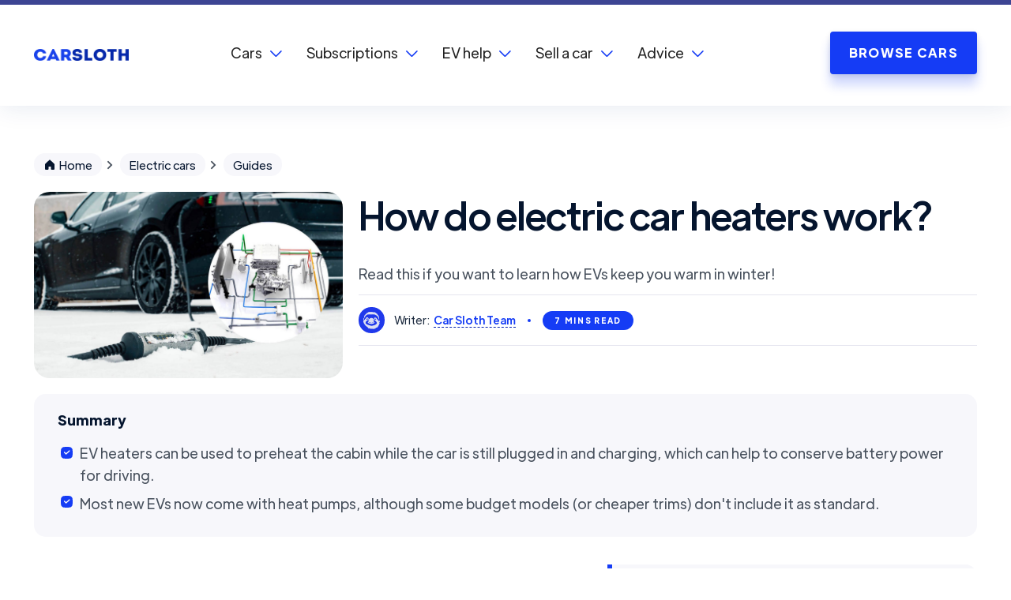

--- FILE ---
content_type: text/html
request_url: https://www.carsloth.com/advice/how-do-electric-car-heaters-work
body_size: 23552
content:
<!DOCTYPE html><!-- Last Published: Fri Dec 19 2025 20:59:51 GMT+0000 (Coordinated Universal Time) --><html data-wf-domain="www.carsloth.com" data-wf-page="605781cbb2aa0815fd7d449e" data-wf-site="605781cbb2aa08dd9d7d4479" lang="en" data-wf-collection="605781cbb2aa082f8d7d4484" data-wf-item-slug="how-do-electric-car-heaters-work"><head><meta charset="utf-8"/><title>How Do Electric Car Heaters Work? | Car Sloth</title><meta content="Learn about the different types of EV heaters, their advantages and limitations, and how to prolong their life with proper usage. We demystify heat pumps!" name="description"/><meta content="width=device-width, initial-scale=1" name="viewport"/><link href="https://cdn.prod.website-files.com/605781cbb2aa08dd9d7d4479/css/car-sloth.webflow.shared.a6ca6f079.min.css" rel="stylesheet" type="text/css"/><script type="text/javascript">!function(o,c){var n=c.documentElement,t=" w-mod-";n.className+=t+"js",("ontouchstart"in o||o.DocumentTouch&&c instanceof DocumentTouch)&&(n.className+=t+"touch")}(window,document);</script><link href="https://cdn.prod.website-files.com/605781cbb2aa08dd9d7d4479/634e7a401c2d3c146e86344b_car-sloth-favicon-32px.jpg" rel="shortcut icon" type="image/x-icon"/><link href="https://cdn.prod.website-files.com/605781cbb2aa08dd9d7d4479/634e7a439ea7045e38f46ba0_car-sloth-favicon-256px.jpg" rel="apple-touch-icon"/><script src="https://www.google.com/recaptcha/api.js" type="text/javascript"></script> <!-- Google Tag Manager -->
<script>(function(w,d,s,l,i){w[l]=w[l]||[];w[l].push({'gtm.start':
new Date().getTime(),event:'gtm.js'});var f=d.getElementsByTagName(s)[0],
j=d.createElement(s),dl=l!='dataLayer'?'&l='+l:'';j.async=true;j.src=
'https://www.googletagmanager.com/gtm.js?id='+i+dl;f.parentNode.insertBefore(j,f);
})(window,document,'script','dataLayer','GTM-MPZLGSR');</script>
<!-- End Google Tag Manager -->

<!-- MailerLite Universal -->
<script>
    (function(w,d,e,u,f,l,n){w[f]=w[f]||function(){(w[f].q=w[f].q||[])
    .push(arguments);},l=d.createElement(e),l.async=1,l.src=u,
    n=d.getElementsByTagName(e)[0],n.parentNode.insertBefore(l,n);})
    (window,document,'script','https://assets.mailerlite.com/js/universal.js','ml');
    ml('account', '790343');
</script>
<!-- End MailerLite Universal -->


<!-- Finsweet Cookie Consent -->
<script async src="https://cdn.jsdelivr.net/npm/@finsweet/cookie-consent@1/fs-cc.js" fs-cc-mode="opt-in"></script>
<!-- Finsweet Cookie Consent -->

<!-- Meta Pixel Code -->
<script>
  !function(f,b,e,v,n,t,s)
  {if(f.fbq)return;n=f.fbq=function(){n.callMethod?
  n.callMethod.apply(n,arguments):n.queue.push(arguments)};
  if(!f._fbq)f._fbq=n;n.push=n;n.loaded=!0;n.version='2.0';
  n.queue=[];t=b.createElement(e);t.async=!0;
  t.src=v;s=b.getElementsByTagName(e)[0];
  s.parentNode.insertBefore(t,s)}(window, document,'script',
  'https://connect.facebook.net/en_US/fbevents.js');
  fbq('init', '1256463008343081');
  fbq('track', 'PageView');
</script>
<noscript><img height="1" width="1" style="display:none"
  src="https://www.facebook.com/tr?id=1256463008343081&ev=PageView&noscript=1"
/></noscript>
<!-- End Meta Pixel Code -->

<!-- SEOptimally -->

<script type="text/javascript">
  (function() {
    var d = document;
    var s = d.createElement("script");
    var websiteId = "0dafb86c935ae2eaa83597236ca9d38b80f2d590";
    var url = d.location.origin + d.location.pathname;
    s.src = "https://seoptimally.com/e.js?website=" + websiteId + "&url=" + url;
    s.async = 1;
    d.getElementsByTagName("head")[0].appendChild(s);
  })();
</script>

<!-- Ahrefs Web Analytics -->

<script src="https://analytics.ahrefs.com/analytics.js" data-key="u6y0kA1JknwP04iPjpYGwA" defer="true"></script>

<!-- Adsense -->

<script async src="https://pagead2.googlesyndication.com/pagead/js/adsbygoogle.js?client=ca-pub-6175713515538027"
     crossorigin="anonymous"></script><link rel="canonical" href="https://www.carsloth.com/advice/how-do-electric-car-heaters-work">
<meta name="robots" content="index, follow, max-image-preview:large">

<!-- Table of Contents -->
<script defer src="https://cdn.jsdelivr.net/npm/@finsweet/attributes-toc@1/toc.js"></script>


<!-- Article read time -->

<script>
  document.addEventListener("DOMContentLoaded", function() {
    // Select the text to read and get the word count
    var postText = document.querySelector('[read-text]').textContent.split(' ').length;
    
    // Calculate the read time based on an average reading speed of 200 words per minute
    var readTime = Math.ceil(postText / 200);
    
    // Calculate a variable for text that would take a minute or less to be read
    var readingTime = readTime > 1 ? readTime + ' mins' : '1 min';
    
    // Display the read time 
    document.querySelector('[time-to-read]').innerHTML = readingTime;
  });
</script>




<script type="application/ld+json">
{
  "@context": "https://schema.org",
  "@type": "Article",
  "mainEntityOfPage": {
    "@type": "WebPage",
    "@id": "https://www.carsloth.com/advice/how-do-electric-car-heaters-work"
  },
  "headline": "How do electric car heaters work?",
  "description": "Learn about the different types of EV heaters, their advantages and limitations, and how to prolong their life with proper usage. We demystify heat pumps!",
  "image": "https://cdn.prod.website-files.com/605781cbb2aa089fa67d447e/649bf10e0081298d624353d7_63c819181c491d341a733b95_electric-car-heaters-heat-pump-hero.jpg",  
  "author": {
    "@type": "Person",
    "name": "Car Sloth Team",
    "url": "https://www.carsloth.com/author/car-sloth-team",
    "image": "https://cdn.prod.website-files.com/605781cbb2aa089fa67d447e/633d295caa17fc1ce0622b71_car-sloth-staff-writer-hi-res-b.jpg",
    "sameAs": [
    "https://www.linkedin.com/company/car-sloth/",
    "https://twitter.com/car_sloth",
    ""
    ]
  },  
  "publisher": {
    "@type": "Organization",
    "name": "Car Sloth",
    "logo": {
      "@type": "ImageObject",
      "url": "https://cdn.prod.website-files.com/605781cbb2aa08dd9d7d4479/60631fa2e6ba2347b0149d90_logo-p-500.png"
    }
  },
  "datePublished": "Jan 18, 2023",
  "dateModified": "Feb 01, 2024"
}
</script>

<script type="application/ld+json">
{
  "@context": "https://schema.org/",
  "@type": "BreadcrumbList",
  "itemListElement": [
    {
      "@type": "ListItem",
      "position": 1,
      "name": "Home",
      "item": "https://www.carsloth.com/"
    },
    {
      "@type": "ListItem",
      "position": 2,
      "name": "Advice",
      "item": "https://www.carsloth.com/advice"
    },
    {
      "@type": "ListItem",
      "position": 3,
      "name": "How do electric car heaters work?",
      "item": "https://www.carsloth.com/advice/how-do-electric-car-heaters-work"
    }
  ]
}
</script>

 <!-- Facebook Meta Tags -->
  <meta property="og:url" content="https://www.carsloth.com/advice/how-do-electric-car-heaters-work">
  <meta property="og:type" content="website">
  <meta property="og:title" content="How do electric car heaters work?">
  <meta property="og:description" content="Learn about the different types of EV heaters, their advantages and limitations, and how to prolong their life with proper usage. We demystify heat pumps!">
  <meta property="og:image" content="https://cdn.prod.website-files.com/605781cbb2aa089fa67d447e/649bf10e0081298d624353d7_63c819181c491d341a733b95_electric-car-heaters-heat-pump-hero.jpg">

  <!-- Twitter Meta Tags -->
  <meta name="twitter:card" content="summary_large_image">
  <meta property="twitter:domain" content="carsloth.com">
  <meta property="twitter:url" content="https://www.carsloth.com/advice/how-do-electric-car-heaters-work">
  <meta name="twitter:title" content="How do electric car heaters work?">
  <meta name="twitter:description" content="Learn about the different types of EV heaters, their advantages and limitations, and how to prolong their life with proper usage. We demystify heat pumps!">
  <meta name="twitter:image" content="https://cdn.prod.website-files.com/605781cbb2aa089fa67d447e/649bf10e0081298d624353d7_63c819181c491d341a733b95_electric-car-heaters-heat-pump-hero.jpg">


<script defer src="https://cdn.jsdelivr.net/npm/@finsweet/attributes-socialshare@1/socialshare.js"></script>

<script>
    (function(h,o,t,j,a,r){
        h.hj=h.hj||function(){(h.hj.q=h.hj.q||[]).push(arguments)};
        h._hjSettings={hjid:2867995,hjsv:6};
        a=o.getElementsByTagName('head')[0];
        r=o.createElement('script');r.async=1;
        r.src=t+h._hjSettings.hjid+j+h._hjSettings.hjsv;
        a.appendChild(r);
    })(window,document,'https://static.hotjar.com/c/hotjar-','.js?sv=');
</script><script type="text/javascript">window.__WEBFLOW_CURRENCY_SETTINGS = {"currencyCode":"USD","symbol":"$","decimal":".","fractionDigits":2,"group":",","template":"{{wf {\"path\":\"symbol\",\"type\":\"PlainText\"} }} {{wf {\"path\":\"amount\",\"type\":\"CommercePrice\"} }} {{wf {\"path\":\"currencyCode\",\"type\":\"PlainText\"} }}","hideDecimalForWholeNumbers":false};</script></head><body><div data-w-id="89093a5e-44ac-6939-bfdf-a636c6a260aa" class="scroll-indicator"></div><div class="cookies-consent-container"><div fs-cc="banner" class="fs-cc-banner_component"><div class="fs-cc-banner_container"><div class="fs-cc-banner_text">By clicking “Accept all”, you agree to the storing of cookies on your device to enhance site navigation, analyse site usage, and assist in our marketing efforts.</div><div class="fs-cc-banner_buttons-wrapper"><a fs-cc="open-preferences" href="#" class="fs-cc-banner_text-link">Preferences</a><a fs-cc="deny" href="#" class="button-primary button-white conscent w-button">Deny all</a><a fs-cc="allow" href="#" class="button-primary conscent w-button">accept all</a><div id="cookie-consent-close-button" fs-cc="close" class="fs-cc-banner_close"><div class="fs-cc-banner_close-icon w-embed"><svg fill="currentColor" aria-hidden="true" focusable="false" viewBox="0 0 16 16">
	<path d="M9.414 8l4.293-4.293-1.414-1.414L8 6.586 3.707 2.293 2.293 3.707 6.586 8l-4.293 4.293 1.414 1.414L8 9.414l4.293 4.293 1.414-1.414L9.414 8z"></path>
</svg></div></div></div></div><div fs-cc="interaction" class="fs-cc-banner_trigger"></div></div><div fs-cc="manager" class="fs-cc-manager_component"><div fs-cc="open-preferences" class="fs-cc-manager_button"><div class="cc-icon w-embed"><svg width="420" height="420" viewBox="0 0 24 24" fill="none" xmlns="http://www.w3.org/2000/svg">
<path d="M16.9996 13V14C16.9996 16.77 16.3356 19.445 15.0846 21.846L14.8576 22.266L13.1106 21.292C14.2706 19.212 14.9206 16.882 14.9926 14.456L14.9996 14V13H16.9996ZM10.9996 10H12.9996V14L12.9946 14.379C12.919 17.1167 11.9768 19.7598 10.3036 21.928L10.0726 22.218L8.52263 20.954C10.049 19.0899 10.9176 16.7741 10.9936 14.366L10.9996 14V10ZM11.9996 6.00001C13.3257 6.00001 14.5975 6.52679 15.5352 7.46448C16.4728 8.40216 16.9996 9.67393 16.9996 11H14.9996C14.9996 10.2044 14.6836 9.4413 14.121 8.87869C13.5583 8.31608 12.7953 8.00001 11.9996 8.00001C11.204 8.00001 10.4409 8.31608 9.87831 8.87869C9.3157 9.4413 8.99963 10.2044 8.99963 11V14C8.99963 16.235 8.17963 18.344 6.72863 19.977L6.51663 20.207L5.06863 18.827C6.23859 17.6029 6.92287 15.9948 6.99363 14.303L6.99963 14V11C6.99963 9.67393 7.52642 8.40216 8.4641 7.46448C9.40178 6.52679 10.6736 6.00001 11.9996 6.00001V6.00001ZM11.9996 2.00001C14.3866 2.00001 16.6758 2.94822 18.3636 4.63605C20.0514 6.32388 20.9996 8.61306 20.9996 11V14C20.9996 15.698 20.7976 17.37 20.4026 18.99L20.2636 19.529L18.3336 19.003C18.7256 17.566 18.9466 16.081 18.9916 14.568L18.9996 14V11C18.9996 9.70087 18.6381 8.42737 17.9555 7.32201C17.2729 6.21666 16.2962 5.32307 15.1346 4.74125C13.973 4.15943 12.6725 3.91233 11.3785 4.02762C10.0845 4.1429 8.84805 4.61601 7.80763 5.39401L6.38263 3.96801C7.97611 2.69129 9.95778 1.99698 11.9996 2.00001V2.00001ZM4.96763 5.38301L6.39363 6.80801C5.53597 7.95124 5.05069 9.3306 5.00363 10.759L4.99963 11L5.00363 13C5.00363 14.12 4.73963 15.203 4.24163 16.177L4.08563 16.467L2.34863 15.475C2.72863 14.81 2.95063 14.068 2.99463 13.292L3.00363 13V11C2.9977 8.95834 3.69078 6.97615 4.96763 5.38301V5.38301Z" fill="currentColor"/>
</svg>
</div></div><div fs-cc="interaction" class="fs-cc-manager_trigger"></div></div><div fs-cc-scroll="disable" fs-cc="preferences" class="fs-cc-prefs_component w-form"><form id="cookie-preferences" name="wf-form-Cookie-Preferences" data-name="Cookie Preferences" method="get" class="fs-cc-prefs_form" data-wf-page-id="605781cbb2aa0815fd7d449e" data-wf-element-id="8553cbc5-9b48-0913-6bc6-138661c1914c"><div fs-cc="close" class="fs-cc-prefs_close"><div class="fs-cc-prefs_close-icon w-embed"><svg fill="currentColor" aria-hidden="true" focusable="false" viewBox="0 0 16 24">
	<path d="M9.414 8l4.293-4.293-1.414-1.414L8 6.586 3.707 2.293 2.293 3.707 6.586 8l-4.293 4.293 1.414 1.414L8 9.414l4.293 4.293 1.414-1.414L9.414 8z"></path>
</svg></div></div><div class="fs-cc-prefs_content"><div class="fs-cc-prefs_space-small"><div class="fs-cc-prefs_title">Privacy Preference Center</div></div><div class="fs-cc-prefs_space-small"><div class="fs-cc-prefs_text">When you visit websites, they may store or retrieve data in your browser. This storage is often necessary for the basic functionality of the website. The storage may be used for marketing, analytics, and personalisation of the site, such as storing your preferences. <br/><br/>Privacy is important to us, so you have the option of disabling certain types of storage that may not be necessary for the basic functioning of the website. Blocking categories may impact your experience on the website.</div></div><div class="fs-cc-prefs_space-medium"><a fs-cc="deny" href="#" class="button-primary button-white conscent w-button">Reject all cookies</a><a fs-cc="allow" href="#" class="button-primary conscent w-button">Allow all cookies</a></div><div class="fs-cc-prefs_space-small"><div class="fs-cc-prefs_title">Manage Consent Preferences by Category</div></div><div class="fs-cc-prefs_option"><div class="fs-cc-prefs_toggle-wrapper"><div class="fs-cc-prefs_label">Essential</div><div class="fs-cc-prefs_text"><strong>Always active</strong></div></div><div class="fs-cc-prefs_text">These items are required to enable basic website functionality.</div></div><div class="fs-cc-prefs_option"><div class="fs-cc-prefs_toggle-wrapper"><div class="fs-cc-prefs_label">Marketing</div><label class="w-checkbox fs-cc-prefs_checkbox-field"><input type="checkbox" id="marketing-2" name="marketing-2" data-name="Marketing 2" fs-cc-checkbox="marketing" class="w-checkbox-input fs-cc-prefs_checkbox"/><span for="marketing-2" class="fs-cc-prefs_checkbox-label w-form-label">Essential</span><div class="fs-cc-prefs_toggle"></div></label></div><div class="fs-cc-prefs_text">These items are used to deliver advertising that is more relevant to you and your interests. They may also be used to limit the number of times you see an advertisement and measure the effectiveness of advertising campaigns. Advertising networks usually place them with the website operator’s permission.</div></div><div class="fs-cc-prefs_option"><div class="fs-cc-prefs_toggle-wrapper"><div class="fs-cc-prefs_label">Personalisation</div><label class="w-checkbox fs-cc-prefs_checkbox-field"><input type="checkbox" id="personalization-2" name="personalization-2" data-name="Personalization 2" fs-cc-checkbox="personalization" class="w-checkbox-input fs-cc-prefs_checkbox"/><span for="personalization-2" class="fs-cc-prefs_checkbox-label w-form-label">Essential</span><div class="fs-cc-prefs_toggle"></div></label></div><div class="fs-cc-prefs_text">These items allow the website to remember choices you make (such as your user name, language, or the region you are in) and provide enhanced, more personal features. </div></div><div class="fs-cc-prefs_option"><div class="fs-cc-prefs_toggle-wrapper"><div class="fs-cc-prefs_label">Analytics</div><label class="w-checkbox fs-cc-prefs_checkbox-field"><input type="checkbox" id="analytics-2" name="analytics-2" data-name="Analytics 2" fs-cc-checkbox="analytics" class="w-checkbox-input fs-cc-prefs_checkbox"/><span for="analytics-2" class="fs-cc-prefs_checkbox-label w-form-label">Essential</span><div class="fs-cc-prefs_toggle"></div></label></div><div class="fs-cc-prefs_text">These items help the website operator understand how its website performs, how visitors interact with the site, and whether there may be technical issues. This storage type usually doesn’t collect information that identifies a visitor.</div></div><div class="fs-cc-prefs_buttons-wrapper"><a fs-cc="submit" href="#" class="button-primary conscent w-button">Confirm and close</a></div><input type="submit" data-wait="Please wait..." class="fs-cc-prefs_submit-hide w-button" value="Submit"/><div class="w-embed"><style>
/* smooth scrolling on iOS devices */
.fs-cc-prefs_content{-webkit-overflow-scrolling: touch}
</style></div></div></form><div class="w-form-done"></div><div class="w-form-fail"></div><div fs-cc="close" class="fs-cc-prefs_overlay"></div><div fs-cc="interaction" class="fs-cc-prefs_trigger"></div></div></div><div class="w-embed w-iframe"><!-- Google Tag Manager (noscript) -->
<noscript><iframe src="https://www.googletagmanager.com/ns.html?id=GTM-MPZLGSR"
height="0" width="0" style="display:none;visibility:hidden"></iframe></noscript>
<!-- End Google Tag Manager (noscript) --></div><div class="page-wrapper"><div data-collapse="medium" data-animation="default" data-duration="400" id="main-menu" data-easing="ease" data-easing2="ease" role="banner" class="header w-nav"><div class="container-default container-header w-container"><a href="/" class="brand w-nav-brand"><img src="https://cdn.prod.website-files.com/605781cbb2aa08dd9d7d4479/6362e617ed72a40a9dabfcd2_car-sloth-logo-nav.png" sizes="(max-width: 479px) 100vw, 300px" srcset="https://cdn.prod.website-files.com/605781cbb2aa08dd9d7d4479/6362e617ed72a40a9dabfcd2_car-sloth-logo-nav-p-500.png 500w, https://cdn.prod.website-files.com/605781cbb2aa08dd9d7d4479/6362e617ed72a40a9dabfcd2_car-sloth-logo-nav-p-800.png 800w, https://cdn.prod.website-files.com/605781cbb2aa08dd9d7d4479/6362e617ed72a40a9dabfcd2_car-sloth-logo-nav-p-1080.png 1080w, https://cdn.prod.website-files.com/605781cbb2aa08dd9d7d4479/6362e617ed72a40a9dabfcd2_car-sloth-logo-nav-p-1600.png 1600w, https://cdn.prod.website-files.com/605781cbb2aa08dd9d7d4479/6362e617ed72a40a9dabfcd2_car-sloth-logo-nav-p-2000.png 2000w, https://cdn.prod.website-files.com/605781cbb2aa08dd9d7d4479/6362e617ed72a40a9dabfcd2_car-sloth-logo-nav-p-2600.png 2600w, https://cdn.prod.website-files.com/605781cbb2aa08dd9d7d4479/6362e617ed72a40a9dabfcd2_car-sloth-logo-nav-p-3200.png 3200w" loading="eager" alt="Car Sloth logo" class="header-logo"/></a><div role="navigation" class="nav-menu-container w-nav-menu"><div class="spacer header-mobile"></div><div class="nav-menu"><ul role="list" class="header-navigation"><li class="nav-item-wrapper"><div data-hover="false" data-delay="0" data-w-id="f826e8c7-635e-7140-5a72-e28520880bc2" class="w-dropdown"><div class="dropdown-toggle w-dropdown-toggle"><div class="nav-dropdown-text">Cars</div><div class="arrow-icon"></div></div><nav class="dropdown-menu-list _2-columns w-dropdown-list"><div class="w-layout-grid dropdown-menu-2-columns"><div><div class="dropdown-menu-title">Popular cars</div><div class="submenu-column"><a href="/car-model/tesla-model-y" class="submenu-link">Tesla Model Y</a><a href="/car-model/mazda-cx-60" class="submenu-link">Mazda CX-60</a><a href="/car-model/tesla-model-3" class="submenu-link">Tesla Model 3</a><a href="/car-model/kia-ev6" class="submenu-link">Kia EV6</a><a href="/car-model/volkswagen-tiguan" class="submenu-link">Volkswagen Tiguan</a><a href="/car-model/renault-clio" class="submenu-link">Renault Clio</a><a href="/car-model/peugeot-2008" class="submenu-link">Peugeot 2008</a></div></div><div><div class="dropdown-menu-title">Brands</div><div class="w-layout-grid submenu-grid"><div class="submenu-column"><a href="/car-makes/audi" class="submenu-link">Audi</a><a href="/car-makes/bmw" class="submenu-link">BMW</a><a href="/car-makes/citroen" class="submenu-link">Citroen</a><a href="/car-makes/fiat" class="submenu-link">Fiat</a><a href="/car-makes/hyundai" class="submenu-link">Hyundai</a><a href="/car-makes/mg" class="submenu-link">MG</a><a href="/car-makes/nissan" class="submenu-link">Nissan</a></div><div class="submenu-column"><a href="/car-makes/renault" class="submenu-link">Renault</a><a href="/car-makes/peugeot" class="submenu-link">Peugeot</a><a href="/car-makes/polestar" class="submenu-link">Polestar</a><a href="/car-makes/renault" class="submenu-link">Renault</a><a href="/car-makes/tesla" class="submenu-link">Tesla</a><a href="/car-makes/vauxhall" class="submenu-link">Vauxhall</a><a href="/car-makes/volkswagen" class="submenu-link">Volkswagen</a></div></div></div><div class="dropdown-mini-pill"><a href="/advice/best-electric-cars-subscription" class="dropdown-link compare-cars w-inline-block"><div class="dropdown-icon-pill w-embed"><svg width="420" height="420" viewBox="0 0 24 24" fill="none" xmlns="http://www.w3.org/2000/svg">
<path d="M16.172 10.9999L10.808 5.63592L12.222 4.22192L20 11.9999L12.222 19.7779L10.808 18.3639L16.172 12.9999H4V10.9999H16.172Z" fill="currentColor"/>
</svg>
</div><div class="text-block-41">Best EVs on subscription</div></a></div><div class="dropdown-mini-pill"><a href="/advice/best-luxury-car-subscription" class="dropdown-link compare-cars w-inline-block"><div class="dropdown-icon-pill w-embed"><svg width="420" height="420" viewBox="0 0 24 24" fill="none" xmlns="http://www.w3.org/2000/svg">
<path d="M16.172 10.9999L10.808 5.63592L12.222 4.22192L20 11.9999L12.222 19.7779L10.808 18.3639L16.172 12.9999H4V10.9999H16.172Z" fill="currentColor"/>
</svg>
</div><div class="text-block-41">Luxury subscription cars</div></a></div><div class="dropdown-mini-pill"><a href="/advice/cheap-subscription-cars" class="dropdown-link compare-cars w-inline-block"><div class="dropdown-icon-pill w-embed"><svg width="420" height="420" viewBox="0 0 24 24" fill="none" xmlns="http://www.w3.org/2000/svg">
<path d="M16.172 10.9999L10.808 5.63592L12.222 4.22192L20 11.9999L12.222 19.7779L10.808 18.3639L16.172 12.9999H4V10.9999H16.172Z" fill="currentColor"/>
</svg>
</div><div class="text-block-41">Cheapest subscription cars</div></a></div><div class="dropdown-mini-pill"><a href="/car-subscription-under-500-monthly" class="dropdown-link compare-cars w-inline-block"><div class="dropdown-icon-pill w-embed"><svg width="420" height="420" viewBox="0 0 24 24" fill="none" xmlns="http://www.w3.org/2000/svg">
<path d="M16.172 10.9999L10.808 5.63592L12.222 4.22192L20 11.9999L12.222 19.7779L10.808 18.3639L16.172 12.9999H4V10.9999H16.172Z" fill="currentColor"/>
</svg>
</div><div class="text-block-41">Cars under £500pcm</div></a></div></div></nav></div></li><li class="nav-item-wrapper"><div data-hover="false" data-delay="0" data-w-id="43e390b7-033b-67d3-434b-5c174403ad1b" class="w-dropdown"><div class="dropdown-toggle w-dropdown-toggle"><div class="nav-dropdown-text">Subscriptions</div><div class="arrow-icon"></div></div><nav class="dropdown-menu-list _2-columns w-dropdown-list"><div class="w-layout-grid dropdown-menu-2-columns"><div><div class="dropdown-menu-title">Getting started</div><div class="submenu-column"><a href="/car-subscription" class="submenu-link">Car subscription</a><a href="/electric-car-subscription" class="submenu-link">EV subscriptions</a><a href="/car-subscription-providers" class="submenu-link">The best car subscriptions providers</a><a href="/advice/car-subscriptions-ultimate-guide" class="submenu-link">Car subscriptions explained</a><a href="/advice/car-subscription-leasing-renting" class="submenu-link">Car leasing vs subscriptions</a><a href="/advice/best-electric-car-salary-sacrifice-scheme" class="submenu-link">EV salary sacrifices schemes</a><a href="/electric-car-leasing" class="submenu-link">Electric car leasing</a></div></div><div><div class="dropdown-menu-title">Approved providers</div><div class="submenu-column"><a href="/company/drive-fuze" class="dropdown-link w-inline-block"><img src="https://cdn.prod.website-files.com/605781cbb2aa08dd9d7d4479/651ee68fc5bd81eb293a18f4_drive-fuze-logo-hi-res.jpg" sizes="(max-width: 479px) 0px, 100vw" srcset="https://cdn.prod.website-files.com/605781cbb2aa08dd9d7d4479/651ee68fc5bd81eb293a18f4_drive-fuze-logo-hi-res-p-500.jpg 500w, https://cdn.prod.website-files.com/605781cbb2aa08dd9d7d4479/651ee68fc5bd81eb293a18f4_drive-fuze-logo-hi-res-p-800.jpg 800w, https://cdn.prod.website-files.com/605781cbb2aa08dd9d7d4479/651ee68fc5bd81eb293a18f4_drive-fuze-logo-hi-res.jpg 1000w" alt="" class="dropdown-icon company-drop-down"/><div class="nav-dropdown-link-text">Drive Fuze</div></a><a href="/company/karzoom" class="dropdown-link w-inline-block"><img src="https://cdn.prod.website-files.com/605781cbb2aa08dd9d7d4479/63456d117f1f31ed34df6261_karzoom-logo.jpg" sizes="(max-width: 479px) 0px, 100vw" srcset="https://cdn.prod.website-files.com/605781cbb2aa08dd9d7d4479/63456d117f1f31ed34df6261_karzoom-logo-p-500.jpg 500w, https://cdn.prod.website-files.com/605781cbb2aa08dd9d7d4479/63456d117f1f31ed34df6261_karzoom-logo-p-800.jpg 800w, https://cdn.prod.website-files.com/605781cbb2aa08dd9d7d4479/63456d117f1f31ed34df6261_karzoom-logo.jpg 800w" alt="" class="dropdown-icon company-drop-down"/><div class="nav-dropdown-link-text">Karzoom</div></a><a href="/company/my-car-direct" class="dropdown-link w-inline-block"><img src="https://cdn.prod.website-files.com/605781cbb2aa08dd9d7d4479/62ceed3c45e2db188ffee84a_my-car-direct-logo.jpg" sizes="(max-width: 479px) 0px, 100vw" srcset="https://cdn.prod.website-files.com/605781cbb2aa08dd9d7d4479/62ceed3c45e2db188ffee84a_my-car-direct-logo-p-500.jpg 500w, https://cdn.prod.website-files.com/605781cbb2aa08dd9d7d4479/62ceed3c45e2db188ffee84a_my-car-direct-logo-p-800.jpg 800w, https://cdn.prod.website-files.com/605781cbb2aa08dd9d7d4479/62ceed3c45e2db188ffee84a_my-car-direct-logo.jpg 1080w" alt="" class="dropdown-icon company-drop-down"/><div class="nav-dropdown-link-text">MCD</div></a><a href="/company/voltric" class="dropdown-link w-inline-block"><img src="https://cdn.prod.website-files.com/605781cbb2aa08dd9d7d4479/66868b41bd23238f5fd83c40_New%20Logo.png" alt="" class="dropdown-icon company-drop-down"/><div class="nav-dropdown-link-text">Voltric</div></a></div></div></div></nav></div></li><li class="nav-item-wrapper"><div data-hover="false" data-delay="0" data-w-id="77536031-9cc6-cc8a-5a59-47b2bec446c7" class="w-dropdown"><div class="dropdown-toggle w-dropdown-toggle"><div class="nav-dropdown-text">EV help</div><div class="arrow-icon"></div></div><nav class="dropdown-menu-list w-dropdown-list"><a href="/advice/reasons-drive-tesla-subscription" class="dropdown-link w-inline-block"><div class="dropdown-icon-full w-embed"><svg width="420" height="420" viewBox="0 0 24 24" fill="none" xmlns="http://www.w3.org/2000/svg">
<path d="M12 13H4V11H12V4L20 12L12 20V13Z" fill="currentColor"/>
</svg>
</div><div class="nav-dropdown-link-text">Why subscribe to Teslas?</div></a><a href="/ev-tariffs" class="dropdown-link w-inline-block"><div class="dropdown-icon-full w-embed"><svg width="420" height="420" viewBox="0 0 24 24" fill="none" xmlns="http://www.w3.org/2000/svg">
<path d="M7.9412 18C7.6442 16.727 6.3042 15.686 5.7542 15C4.81239 13.8233 4.22215 12.4044 4.05147 10.9069C3.88078 9.40944 4.1366 7.89418 4.78946 6.53572C5.44231 5.17725 6.46564 4.03085 7.74156 3.22856C9.01748 2.42627 10.4941 2.00074 12.0013 2.00098C13.5085 2.00122 14.985 2.42722 16.2606 3.22992C17.5363 4.03262 18.5592 5.17935 19.2117 6.53803C19.8641 7.8967 20.1194 9.41204 19.9482 10.9095C19.7771 12.4069 19.1864 13.8256 18.2442 15.002C17.6942 15.687 16.3562 16.728 16.0592 18H7.9402H7.9412ZM16.0002 20V21C16.0002 21.5304 15.7895 22.0391 15.4144 22.4142C15.0393 22.7893 14.5306 23 14.0002 23H10.0002C9.46977 23 8.96106 22.7893 8.58599 22.4142C8.21092 22.0391 8.0002 21.5304 8.0002 21V20H16.0002ZM13.0002 10.005V5.99997L8.5002 12.005H11.0002V16.005L15.5002 10.005H13.0002V10.005Z" fill="currentColor"/>
</svg>
</div><div class="nav-dropdown-link-text">Best EV energy tariffs</div></a><a href="/advice/electric-car-myths" class="dropdown-link w-inline-block"><div class="dropdown-icon-full w-embed"><svg width="420" height="420" viewBox="0 0 24 24" fill="none" xmlns="http://www.w3.org/2000/svg">
<path d="M12 2C17.523 2 22 6.477 22 12C22 17.523 17.523 22 12 22C6.477 22 2 17.523 2 12C2 6.477 6.477 2 12 2ZM12 11C10 11 8.333 11.333 7 12C7 13.3261 7.52678 14.5979 8.46447 15.5355C9.40215 16.4732 10.6739 17 12 17C13.3261 17 14.5979 16.4732 15.5355 15.5355C16.4732 14.5979 17 13.3261 17 12C15.667 11.333 14 11 12 11ZM8.5 7C7.348 7 6.378 7.78 6.088 8.84L6.05 9H10.95C10.8347 8.43532 10.5279 7.9278 10.0815 7.56335C9.63499 7.19889 9.07633 6.99988 8.5 7ZM15.5 7C14.348 7 13.378 7.78 13.088 8.84L13.05 9H17.95C17.8347 8.43532 17.5279 7.9278 17.0815 7.56335C16.635 7.19889 16.0763 6.99988 15.5 7V7Z" fill="currentColor"/>
</svg>
</div><div class="nav-dropdown-link-text">EV myths busted</div></a><a href="/advice/ev-money-saving-tips" class="dropdown-link w-inline-block"><div class="dropdown-icon-full w-embed"><svg width="420" height="420" viewBox="0 0 24 24" fill="none" xmlns="http://www.w3.org/2000/svg">
<path d="M12 22C6.477 22 2 17.523 2 12C2 6.477 6.477 2 12 2C17.523 2 22 6.477 22 12C22 17.523 17.523 22 12 22ZM9 13V15H8V17H16V15H11V13H14V11H11V10C10.9998 9.67611 11.1044 9.36084 11.2982 9.10133C11.492 8.84182 11.7646 8.65201 12.0752 8.56029C12.3858 8.46856 12.7178 8.47984 13.0215 8.59245C13.3252 8.70505 13.5843 8.91293 13.76 9.185L15.746 8.689C15.4412 7.9363 14.8842 7.31297 14.1703 6.92576C13.4565 6.53854 12.6303 6.41152 11.8331 6.56644C11.0359 6.72136 10.3174 7.14858 9.80059 7.77496C9.28374 8.40134 9.00073 9.18792 9 10V11H8V13H9Z" fill="currentColor"/>
</svg>
</div><div class="nav-dropdown-link-text">EV money saving tips</div></a><a href="/electric-car-charging-points" class="dropdown-link w-inline-block"><div class="dropdown-icon-full w-embed"><svg width="420" height="420" viewBox="0 0 24 24" fill="none" xmlns="http://www.w3.org/2000/svg">
<path d="M3 19V4C3 3.73478 3.10536 3.48043 3.29289 3.29289C3.48043 3.10536 3.73478 3 4 3H13C13.2652 3 13.5196 3.10536 13.7071 3.29289C13.8946 3.48043 14 3.73478 14 4V12H16C16.5304 12 17.0391 12.2107 17.4142 12.5858C17.7893 12.9609 18 13.4696 18 14V18C18 18.2652 18.1054 18.5196 18.2929 18.7071C18.4804 18.8946 18.7348 19 19 19C19.2652 19 19.5196 18.8946 19.7071 18.7071C19.8946 18.5196 20 18.2652 20 18V11H18C17.7348 11 17.4804 10.8946 17.2929 10.7071C17.1054 10.5196 17 10.2652 17 10V6.414L15.343 4.757L16.757 3.343L21.707 8.293C21.8 8.38574 21.8738 8.49594 21.924 8.61727C21.9743 8.7386 22.0001 8.86866 22 9V18C22 18.7956 21.6839 19.5587 21.1213 20.1213C20.5587 20.6839 19.7956 21 19 21C18.2044 21 17.4413 20.6839 16.8787 20.1213C16.3161 19.5587 16 18.7956 16 18V14H14V19H15V21H2V19H3ZM9 11V7L5 13H8V17L12 11H9Z" fill="currentColor"/>
</svg>
</div><div class="nav-dropdown-link-text">UK charging points</div></a></nav></div></li><li class="nav-item-wrapper"><div data-hover="false" data-delay="0" data-w-id="9fb93a3c-dbd2-d877-e9c0-7a8391b6ae78" class="w-dropdown"><div class="dropdown-toggle w-dropdown-toggle"><div class="nav-dropdown-text">Sell a car</div><div class="arrow-icon"></div></div><nav class="dropdown-menu-list w-dropdown-list"><a href="/sell-car-online" class="dropdown-link w-inline-block"><div class="dropdown-icon-full w-embed"><svg width="420" height="420" viewBox="0 0 24 24" fill="none" xmlns="http://www.w3.org/2000/svg">
<path d="M12 13H4V11H12V4L20 12L12 20V13Z" fill="currentColor"/>
</svg>
</div><div class="nav-dropdown-link-text">Sell your car today</div></a><a href="/advice/how-to-sell-electric-car" class="dropdown-link w-inline-block"><div class="dropdown-icon-full w-embed"><svg width="420" height="420" viewBox="0 0 24 24" fill="none" xmlns="http://www.w3.org/2000/svg">
<path d="M13 10H20L11 23V14H4L13 1V10Z" fill="currentColor"/>
</svg>
</div><div class="nav-dropdown-link-text">How to sell an EV</div></a><a href="/advice/sell-car-on-finance" class="dropdown-link w-inline-block"><div class="dropdown-icon-full w-embed"><svg width="420" height="420" viewBox="0 0 24 24" fill="none" xmlns="http://www.w3.org/2000/svg">
<path d="M12 22C6.477 22 2 17.523 2 12C2 6.477 6.477 2 12 2C17.523 2 22 6.477 22 12C22 17.523 17.523 22 12 22ZM9 13V15H8V17H16V15H11V13H14V11H11V10C10.9998 9.67611 11.1044 9.36084 11.2982 9.10133C11.492 8.84182 11.7646 8.65201 12.0752 8.56029C12.3858 8.46856 12.7178 8.47984 13.0215 8.59245C13.3252 8.70505 13.5843 8.91293 13.76 9.185L15.746 8.689C15.4412 7.9363 14.8842 7.31297 14.1703 6.92576C13.4565 6.53854 12.6303 6.41152 11.8331 6.56644C11.0359 6.72136 10.3174 7.14858 9.80059 7.77496C9.28374 8.40134 9.00073 9.18792 9 10V11H8V13H9Z" fill="currentColor"/>
</svg>
</div><div class="nav-dropdown-link-text">Sell a car on finance</div></a><a href="/advice/signs-you-need-new-car" class="dropdown-link w-inline-block"><div class="dropdown-icon-full w-embed"><svg width="420" height="420" viewBox="0 0 24 24" fill="none" xmlns="http://www.w3.org/2000/svg">
<path d="M12 2C17.523 2 22 6.477 22 12C22 17.523 17.523 22 12 22C6.477 22 2 17.523 2 12C2 6.477 6.477 2 12 2ZM12 11C10 11 8.333 11.333 7 12C7 13.3261 7.52678 14.5979 8.46447 15.5355C9.40215 16.4732 10.6739 17 12 17C13.3261 17 14.5979 16.4732 15.5355 15.5355C16.4732 14.5979 17 13.3261 17 12C15.667 11.333 14 11 12 11ZM8.5 7C7.348 7 6.378 7.78 6.088 8.84L6.05 9H10.95C10.8347 8.43532 10.5279 7.9278 10.0815 7.56335C9.63499 7.19889 9.07633 6.99988 8.5 7ZM15.5 7C14.348 7 13.378 7.78 13.088 8.84L13.05 9H17.95C17.8347 8.43532 17.5279 7.9278 17.0815 7.56335C16.635 7.19889 16.0763 6.99988 15.5 7V7Z" fill="currentColor"/>
</svg>
</div><div class="nav-dropdown-link-text">Reasons to sell your car</div></a></nav></div></li><li class="nav-item-wrapper"><div data-hover="false" data-delay="0" data-w-id="c4ecb1eb-2899-2689-598a-15286d252085" class="dropdown-2 w-dropdown"><div class="nav_dropdown-toggle w-dropdown-toggle"><div class="nav-dropdown-text">Advice</div><div class="arrow-icon"></div></div><nav class="nav_dropdown-list w-dropdown-list"><div class="padding-vertical padding-medium"><div class="container-large"><div class="nav_dropdown-link-wrapper"><div class="nav_dropdown-partition"><div class="dropdown-menu-title">car advice</div><a href="/article-category/guides" class="nav_dropdown-link-item w-inline-block"><div class="nav_icon-wrapper"><div class="dropdown-advice-icon w-embed"><svg width="420" height="420" viewBox="0 0 24 24" fill="none" xmlns="http://www.w3.org/2000/svg">
<path d="M21 18H6C5.73478 18 5.48043 18.1054 5.29289 18.2929C5.10536 18.4804 5 18.7348 5 19C5 19.2652 5.10536 19.5196 5.29289 19.7071C5.48043 19.8946 5.73478 20 6 20H21V22H6C5.20435 22 4.44129 21.6839 3.87868 21.1213C3.31607 20.5587 3 19.7956 3 19V4C3 3.46957 3.21071 2.96086 3.58579 2.58579C3.96086 2.21071 4.46957 2 5 2H21V18ZM16 9V7H8V9H16Z" fill="currentColor"/>
</svg>
</div></div><div><h5 class="nav_dropdown-link-title">Guides</h5><p class="nav_description">Read our expert motoring guides and find your next car.</p></div></a><a href="/article-category/reviews" class="nav_dropdown-link-item w-inline-block"><div class="nav_icon-wrapper"><div class="dropdown-advice-icon w-embed"><svg width="420" height="420" viewBox="0 0 24 24" fill="none" xmlns="http://www.w3.org/2000/svg">
<path d="M19 20H5V21C5 21.2652 4.89464 21.5196 4.70711 21.7071C4.51957 21.8946 4.26522 22 4 22H3C2.73478 22 2.48043 21.8946 2.29289 21.7071C2.10536 21.5196 2 21.2652 2 21V12L4.513 5.298C4.65593 4.91669 4.91186 4.5881 5.24656 4.35615C5.58126 4.1242 5.97878 3.99995 6.386 4H17.614C18.0212 3.99995 18.4187 4.1242 18.7534 4.35615C19.0881 4.5881 19.3441 4.91669 19.487 5.298L22 12V21C22 21.2652 21.8946 21.5196 21.7071 21.7071C21.5196 21.8946 21.2652 22 21 22H20C19.7348 22 19.4804 21.8946 19.2929 21.7071C19.1054 21.5196 19 21.2652 19 21V20ZM4.136 12H19.864L17.614 6H6.386L4.136 12ZM6.5 17C6.89782 17 7.27936 16.842 7.56066 16.5607C7.84196 16.2794 8 15.8978 8 15.5C8 15.1022 7.84196 14.7206 7.56066 14.4393C7.27936 14.158 6.89782 14 6.5 14C6.10218 14 5.72064 14.158 5.43934 14.4393C5.15804 14.7206 5 15.1022 5 15.5C5 15.8978 5.15804 16.2794 5.43934 16.5607C5.72064 16.842 6.10218 17 6.5 17V17ZM17.5 17C17.8978 17 18.2794 16.842 18.5607 16.5607C18.842 16.2794 19 15.8978 19 15.5C19 15.1022 18.842 14.7206 18.5607 14.4393C18.2794 14.158 17.8978 14 17.5 14C17.1022 14 16.7206 14.158 16.4393 14.4393C16.158 14.7206 16 15.1022 16 15.5C16 15.8978 16.158 16.2794 16.4393 16.5607C16.7206 16.842 17.1022 17 17.5 17V17Z" fill="currentColor"/>
</svg>
</div></div><div><h5 class="nav_dropdown-link-title">Reviews</h5><p class="nav_description">We review subscription services and cars so you can pick the best one.</p></div></a><a href="/article-category/news" class="nav_dropdown-link-item w-inline-block"><div class="nav_icon-wrapper"><div class="dropdown-advice-icon w-embed"><svg width="420" height="420" viewBox="0 0 24 24" fill="none" xmlns="http://www.w3.org/2000/svg">
<path d="M19 22H5C4.20435 22 3.44129 21.6839 2.87868 21.1213C2.31607 20.5587 2 19.7956 2 19V3C2 2.73478 2.10536 2.48043 2.29289 2.29289C2.48043 2.10536 2.73478 2 3 2H17C17.2652 2 17.5196 2.10536 17.7071 2.29289C17.8946 2.48043 18 2.73478 18 3V10H22V19C22 19.7956 21.6839 20.5587 21.1213 21.1213C20.5587 21.6839 19.7956 22 19 22ZM18 12V19C18 19.2652 18.1054 19.5196 18.2929 19.7071C18.4804 19.8946 18.7348 20 19 20C19.2652 20 19.5196 19.8946 19.7071 19.7071C19.8946 19.5196 20 19.2652 20 19V12H18ZM5 6V12H11V6H5ZM5 13V15H15V13H5ZM5 16V18H15V16H5ZM7 8H9V10H7V8Z" fill="currentColor"/>
</svg>
</div></div><div><h5 class="nav_dropdown-link-title">News</h5><p class="nav_description">Read the latest car subscription news &amp; articles. </p></div></a><a href="/article-category/short-read" class="nav_dropdown-link-item w-inline-block"><div class="nav_icon-wrapper"><div class="dropdown-advice-icon w-embed"><svg width="420" height="420" viewBox="0 0 24 24" fill="none" xmlns="http://www.w3.org/2000/svg">
<path d="M12 22C6.477 22 2 17.523 2 12C2 6.477 6.477 2 12 2C17.523 2 22 6.477 22 12C22 17.523 17.523 22 12 22ZM8 13C8 14.0609 8.42143 15.0783 9.17157 15.8284C9.92172 16.5786 10.9391 17 12 17C13.0609 17 14.0783 16.5786 14.8284 15.8284C15.5786 15.0783 16 14.0609 16 13H8ZM8 11C8.39782 11 8.77936 10.842 9.06066 10.5607C9.34196 10.2794 9.5 9.89782 9.5 9.5C9.5 9.10218 9.34196 8.72064 9.06066 8.43934C8.77936 8.15804 8.39782 8 8 8C7.60218 8 7.22064 8.15804 6.93934 8.43934C6.65804 8.72064 6.5 9.10218 6.5 9.5C6.5 9.89782 6.65804 10.2794 6.93934 10.5607C7.22064 10.842 7.60218 11 8 11V11ZM16 11C16.3978 11 16.7794 10.842 17.0607 10.5607C17.342 10.2794 17.5 9.89782 17.5 9.5C17.5 9.10218 17.342 8.72064 17.0607 8.43934C16.7794 8.15804 16.3978 8 16 8C15.6022 8 15.2206 8.15804 14.9393 8.43934C14.658 8.72064 14.5 9.10218 14.5 9.5C14.5 9.89782 14.658 10.2794 14.9393 10.5607C15.2206 10.842 15.6022 11 16 11Z" fill="currentColor"/>
</svg>
</div></div><div><h5 class="nav_dropdown-link-title">Short reads</h5><p class="nav_description">Expert answers to frequently asked questions.</p></div></a></div><div><div class="dropdown-menu-title">featured guides</div><div class="nav_dropdown-list-grid is-three"><a href="/advice/car-subscription-vs-car-buying" class="nav_dropdown-link-item w-inline-block"><div><h5 class="nav_dropdown-link-title">Car subscription vs buying: What&#x27;s best?</h5><p class="nav_description">Should you buy a car or subscribe to one?</p></div></a><a href="/advice/best-electric-cars-subscription" class="nav_dropdown-link-item w-inline-block"><div><h5 class="nav_dropdown-link-title">The 5 best electric cars on subscription<br/></h5><p class="nav_description">Here are five excellent EVs that you can run on a subscription.<br/></p></div></a><a href="/advice/car-subscription-credit-checks" class="nav_dropdown-link-item w-inline-block"><div><h5 class="nav_dropdown-link-title">Credit checks and your car subscription<br/></h5><p class="nav_description">Everything you need to know about credit searches.<br/></p></div></a><div id="w-node-c4ecb1eb-2899-2689-598a-15286d2520ca-ed8dffe9" class="menu-promo-section"><a href="/advice" class="nav_dropdown-featured-link w-inline-block"><p class="paragraph-7"><strong class="text-color-black">See all advice</strong>Car advice for people looking to get a car on subscription.</p><div class="arrow-link"><div class="text-block-17">Explore →</div></div></a></div></div></div></div></div></div></nav></div></li></ul></div><div class="_2-buttons-header"><a href="/cars" class="button-primary button-header-primary w-button">BROWSE CARS</a></div></div><div class="mobile-nav-button-wrapper"><a href="/cars" class="button-nav-cta w-button">BROWSE CARS</a></div><div class="menu-button w-nav-button"><div class="menu-lottie-icon" data-w-id="9a64e014-3850-efda-23a3-56fba6ba1020" data-animation-type="lottie" data-src="https://cdn.prod.website-files.com/605781cbb2aa08dd9d7d4479/605781cbb2aa0888127d44c5_lottieflow-menu-nav-07-05152E-easey.json" data-loop="0" data-direction="1" data-autoplay="1" data-is-ix2-target="0" data-renderer="svg" data-default-duration="2.4791666666666665" data-duration="0"></div></div></div></div><div class="article-section"><div class="container-default"><div class="breadcrumb-container article"><div class="breadcrumb-item-wrap"><a href="/" class="breadcrumb-item w-inline-block"><div class="icon-home-carsloth w-embed"><svg xmlns="http://www.w3.org/2000/svg" xmlns:xlink="http://www.w3.org/1999/xlink" aria-hidden="true" role="img" class="iconify iconify--ph" width="100%" height="100%" preserveAspectRatio="xMidYMid meet" viewBox="0 0 256 256"><path fill="currentColor" d="M224 115.55V208a16 16 0 0 1-16 16h-40a16 16 0 0 1-16-16v-40a8 8 0 0 0-8-8h-32a8 8 0 0 0-8 8v40a16 16 0 0 1-16 16H48a16 16 0 0 1-16-16v-92.45a16 16 0 0 1 5.17-11.78l80-75.48l.11-.11a16 16 0 0 1 21.53 0a1.14 1.14 0 0 0 .11.11l80 75.48a16 16 0 0 1 5.08 11.78"></path></svg></div><div class="breadcrumb-item-text">Home</div></a><div class="breadcrumb-arrow w-embed"><svg width="420" height="420" viewBox="0 0 24 24" fill="none" xmlns="http://www.w3.org/2000/svg">
<path d="M13.1722 12L8.22217 7.04999L9.63617 5.63599L16.0002 12L9.63617 18.364L8.22217 16.95L13.1722 12Z" fill="currentColor"/>
</svg>
</div></div><div class="breadcrumb-item-wrap w-condition-invisible"><a href="/advice" class="breadcrumb-item w-inline-block"><div class="breadcrumb-item-text">All guides</div></a><div class="breadcrumb-arrow w-embed"><svg width="420" height="420" viewBox="0 0 24 24" fill="none" xmlns="http://www.w3.org/2000/svg">
<path d="M13.1722 12L8.22217 7.04999L9.63617 5.63599L16.0002 12L9.63617 18.364L8.22217 16.95L13.1722 12Z" fill="currentColor"/>
</svg>
</div></div><div class="breadcrumb-item-wrap"><a href="https://www.carsloth.com/electric-car-subscription" class="breadcrumb-item w-inline-block"><div class="breadcrumb-item-text">Electric cars</div></a><div class="breadcrumb-arrow w-embed"><svg width="420" height="420" viewBox="0 0 24 24" fill="none" xmlns="http://www.w3.org/2000/svg">
<path d="M13.1722 12L8.22217 7.04999L9.63617 5.63599L16.0002 12L9.63617 18.364L8.22217 16.95L13.1722 12Z" fill="currentColor"/>
</svg>
</div></div><div class="breadcrumb-item-wrap"><a href="/guides/electric-cars" class="breadcrumb-item w-inline-block"><div class="breadcrumb-item-text">Guides</div><div class="breadcrumb-item-text w-condition-invisible">Electric cars</div><div class="breadcrumb-item-text no-product-link w-condition-invisible"> guides </div></a></div></div><div><div id="w-node-_3aa8084f-ae22-5d77-01b0-f087e14ab357-fd7d449e" class="w-layout-layout quick-stack wf-layout-layout"><div id="w-node-_6e0f28fc-1cf4-a3b2-bda4-3afd33224e17-fd7d449e" class="w-layout-cell"><div class="article-hero-image-container"><img src="https://cdn.prod.website-files.com/605781cbb2aa089fa67d447e/649bf10e0081298d624353d7_63c819181c491d341a733b95_electric-car-heaters-heat-pump-hero.jpg" loading="eager" alt="A car parked in the snow next to an EV charging cable." sizes="100vw" srcset="https://cdn.prod.website-files.com/605781cbb2aa089fa67d447e/649bf10e0081298d624353d7_63c819181c491d341a733b95_electric-car-heaters-heat-pump-hero-p-500.jpg 500w, https://cdn.prod.website-files.com/605781cbb2aa089fa67d447e/649bf10e0081298d624353d7_63c819181c491d341a733b95_electric-car-heaters-heat-pump-hero-p-800.jpg 800w, https://cdn.prod.website-files.com/605781cbb2aa089fa67d447e/649bf10e0081298d624353d7_63c819181c491d341a733b95_electric-car-heaters-heat-pump-hero-p-1080.jpg 1080w, https://cdn.prod.website-files.com/605781cbb2aa089fa67d447e/649bf10e0081298d624353d7_63c819181c491d341a733b95_electric-car-heaters-heat-pump-hero-p-1600.jpg 1600w, https://cdn.prod.website-files.com/605781cbb2aa089fa67d447e/649bf10e0081298d624353d7_63c819181c491d341a733b95_electric-car-heaters-heat-pump-hero.jpg 1773w" class="article-image"/></div></div><div id="w-node-_87510923-6bae-18b4-35ef-a620fd5be8df-fd7d449e" class="w-layout-cell cell"><h1 class="hero-heading-h1">How do electric car heaters work?</h1><div class="article-subheading">Read this if you want to learn how EVs keep you warm in winter!</div><div class="article-details"><div class="article-author-block"><img src="https://cdn.prod.website-files.com/605781cbb2aa089fa67d447e/633d295caa17fc1ce0622b71_car-sloth-staff-writer-hi-res-b.jpg" alt="Car Sloth Team" sizes="100vw" srcset="https://cdn.prod.website-files.com/605781cbb2aa089fa67d447e/633d295caa17fc1ce0622b71_car-sloth-staff-writer-hi-res-b-p-500.jpg 500w, https://cdn.prod.website-files.com/605781cbb2aa089fa67d447e/633d295caa17fc1ce0622b71_car-sloth-staff-writer-hi-res-b-p-800.jpg 800w, https://cdn.prod.website-files.com/605781cbb2aa089fa67d447e/633d295caa17fc1ce0622b71_car-sloth-staff-writer-hi-res-b.jpg 1000w" class="article-picture-author"/><div class="article-author-container"><div class="article-author-text">Writer:</div><a href="/author/car-sloth-team" class="article-author-name">Car Sloth Team</a></div></div><div class="expert-reviewer-block w-condition-invisible"><div class="article-inline-separator"></div><div class="article-author-block reviewer"><img src="https://cdn.prod.website-files.com/605781cbb2aa08dd9d7d4479/60d48bb2b8dfce136e03178a_chris-pickerin-profile.jpeg" alt="" class="article-picture-author"/><div class="article-author-container"><div class="article-author-text">Editor:</div><a href="/author/chris-pickering" class="article-author-name">Chris Pickering</a></div><div class="reviewer-check-icon w-embed"><svg width="420" height="420" viewBox="0 0 24 24" fill="none" xmlns="http://www.w3.org/2000/svg">
<path d="M12 1L20.217 2.826C20.674 2.928 21 3.333 21 3.802V13.789C21 15.795 19.997 17.669 18.328 18.781L12 23L5.672 18.781C4.002 17.668 3 15.795 3 13.79V3.802C3 3.333 3.326 2.928 3.783 2.826L12 1ZM16.452 8.222L11.502 13.171L8.674 10.343L7.26 11.757L11.503 16L17.867 9.636L16.452 8.222V8.222Z" fill="currentColor"/>
</svg>
</div></div></div><div class="expert-reviewer-block w-condition-invisible"><div class="article-inline-separator"></div><div class="article-author-block reviewer"><img src="https://cdn.prod.website-files.com/605781cbb2aa08dd9d7d4479/638df8bdce20b7769edd3504_rachel-wait-profile-photo.jpg" alt="" class="article-picture-author"/><div class="article-author-container"><div class="article-author-text">Edited by</div><a href="/author/rachel-wait" class="article-author-name">Rachel Wait</a></div><div class="reviewer-check-icon w-embed"><svg width="420" height="420" viewBox="0 0 24 24" fill="none" xmlns="http://www.w3.org/2000/svg">
<path d="M12 1L20.217 2.826C20.674 2.928 21 3.333 21 3.802V13.789C21 15.795 19.997 17.669 18.328 18.781L12 23L5.672 18.781C4.002 17.668 3 15.795 3 13.79V3.802C3 3.333 3.326 2.928 3.783 2.826L12 1ZM16.452 8.222L11.502 13.171L8.674 10.343L7.26 11.757L11.503 16L17.867 9.636L16.452 8.222V8.222Z" fill="currentColor"/>
</svg>
</div></div></div><div class="article-inline-separator"></div><div class="time-to-read-container"><div time-to-read="" class="time-to-read---text">X min </div><div class="time-to-read---text margin-left">read</div></div></div></div></div></div><div id="w-node-_1eef7adc-84e7-2256-66ed-c1fcdf578f89-fd7d449e" class="article-summary-box"><div class="article-summary-h">Summary</div><div class="article-summary-text w-richtext"><ul role="list"><li>EV heaters can be used to preheat the cabin while the car is still plugged in and charging, which can help to conserve battery power for driving.</li><li>Most new EVs now come with heat pumps, although some budget models (or cheaper trims) don&#x27;t include it as standard.</li></ul></div></div><div class="w-layout-grid article-container"><div id="w-node-_1eef7adc-84e7-2256-66ed-c1fcdf578fb3-fd7d449e"><div class="article-table-contents"><div class="table_contents_accordion"><div data-w-id="657bb47a-d95d-4321-859c-58881da811ab" class="table_contents_heading"><div class="jump-to-text">ON THIS PAGE</div><div class="faq6_icon w-embed"><svg width="100%" height="100%" viewBox="0 0 32 32" fill="none" xmlns="http://www.w3.org/2000/svg">
<path d="M25.3333 15.667V16.3336C25.3333 16.7018 25.0349 17.0003 24.6667 17.0003H17V24.667C17 25.0351 16.7015 25.3336 16.3333 25.3336H15.6667C15.2985 25.3336 15 25.0351 15 24.667V17.0003H7.3333C6.96511 17.0003 6.66663 16.7018 6.66663 16.3336V15.667C6.66663 15.2988 6.96511 15.0003 7.3333 15.0003H15V7.33365C15 6.96546 15.2985 6.66699 15.6667 6.66699H16.3333C16.7015 6.66699 17 6.96546 17 7.33365V15.0003H24.6667C25.0349 15.0003 25.3333 15.2988 25.3333 15.667Z" fill="#153cf5"/>
</svg></div></div><div style="width:100%;height:0px" class="table_contents"><div class="margin-bottom margin-small"><div class="max-width-large-3"><div class="article-toc-wrap"><a href="#" class="toc-h2 w-inline-block"><div fs-toc-element="link">Contents heading text</div></a></div></div></div></div></div></div><div class="divider-40px"></div><div fs-toc-element="contents" read-text="" class="rich-text w-richtext"><p>Electric cars have come a long way in recent years, offering a cleaner and more sustainable alternative to traditional petrol or diesel-powered vehicles.</p><p>But, as any electric car owner will tell you, one of the biggest challenges with these vehicles is keeping warm during the colder months. Enter the electric car heater! This unsung hero may not be as glamorous as the EV battery or electric motor. Still, it plays a crucial role in making the electric car ownership experience comfortable and enjoyable all year round. Our website visitors are way more interested in <a href="/electric-car-subscription">EV subscription</a> than non-electric cars, so we decided to research this and write this detailed guide!</p><p>In this article, we&#x27;ll take a closer look at how the heaters in EVs work, their benefits and limitations, and how manufacturers work to overcome some of the more pressing challenges. So, let&#x27;s dive in and get toasty!<br/></p><h2>How electric car heaters work</h2><p>There are a few options available for keeping warm in an EV. The two most common electric car heaters are resistive and heat pumps. Resistive heaters are being phased out, and most early EVs were equipped with them, but we&#x27;ll explain how they work anyway!</p><p>Resistive heaters are similar to the ones you might find in a traditional non-EV car. In simple terms, an engine creates heat by operating. That heat is then used to warm up the car. However, due to the nature of electric vehicles, they are highly efficient and produce little heat, so they are less efficient than heat pumps.</p><p>The main advantage of a resistive heater is its simple design, low manufacturing cost and easier maintenance. However, it is less energy efficient than a heat pump, as it converts around 60-70% of the electrical energy into heat, while the rest is wasted as heat loss.</p><p>The first generation of the Nissan Leaf (released in 2010) had a resistive heater. Heat pumps were relatively undeveloped technology then, so newer models have switched and completely dropped their use.</p><figure style="max-width:2136pxpx" class="w-richtext-align-fullwidth w-richtext-figure-type-image"><div><img src="https://cdn.prod.website-files.com/605781cbb2aa089fa67d447e/63c81818dfc028e3aa2b7d4f_hyundai-heat-up-schematic.jpeg" loading="lazy" alt="Heat Pump System Schematic"/></div><figcaption><em>Source: Hyundai and Kia</em></figcaption></figure><p>On the other hand, a heat pump works by warming up the outside air and transferring it into the car&#x27;s cabin. This type of heater is more energy efficient, with a coefficient of performance (COP) of around 2-3, meaning it can transfer 2-3 units of heat for every unit of electrical energy it consumes.</p><p>However, it can be more complex and costly to manufacture, requiring additional components such as a compressor, evaporator, and condenser. This also means more things can break. But think of it like a reverse air conditioner for your car! </p><p>Having said that, when the team looked into some of the newer EVs, we found that some come equipped with both a resistive heater and a heat pump. When it goes very cold, think -10C, the heat pumps may struggle a little bit, so the resistive heater can help keep you warm when behind the wheel! </p><p>Looking for a new EV and want one with a heat pump as standard? You should check out the following models:<br/></p><ul role="list"><li><a href="/car-model/kia-niro-ev">Kia e-Niro</a></li><li><a href="/car-model/volkswagen-id-4">Volkswagen ID.4</a></li><li><a href="/car-model/tesla-model-y">Tesla Model Y</a><br/></li></ul><h2>Advantages of EV heaters</h2><p>When it comes to electric car heaters, there are certainly some advantages that make them worth considering. Let&#x27;s take a look at a few of the key benefits.</p><p>First and foremost, they are are far more energy efficient than traditional cars with an internal combustion engine (ICE). As we&#x27;ve discussed earlier, resistive heaters convert around 60-70% of the electrical energy into heat, while heat pumps have a coefficient of performance (COP) of around 2-3. This means that, compared to ICE car heaters, EV heaters are more efficient in energy utilisation.</p><figure style="max-width:4743pxpx" class="w-richtext-align-fullwidth w-richtext-figure-type-image"><div><img src="https://cdn.prod.website-files.com/605781cbb2aa089fa67d447e/63c8184ca1a9116652b56b18_heat-pump-system.jpeg" loading="lazy" alt="Heat pump system render"/></div><figcaption><em>Source: Hyundai and Kia</em></figcaption></figure><p>Another advantage of these heaters is that they can help save you money in the long run. Because the car&#x27;s battery powers them, you won&#x27;t have to worry about buying and paying for fuel to keep your vehicle warm.  Plus, since electric cars are cheaper to operate, you&#x27;ll save money in more ways than one.</p><p>In some electric cars, the heater can be used to preheat the cabin while the car is still plugged in and charging, which can help to conserve battery power for driving. And you can do that remotely! Now that&#x27;s handy! This is especially useful when <a href="/advice/electric-cars-winter-driving-tips">driving in winter </a>(see our latest tips!)</p><p>Finally, they can help improve the overall driving experience. With non-EVs, you have to wait for the engine to warm up before you can start enjoying a comfortable cabin temperature. But with an electric car, the heater can be turned on as soon as you get into the car so that you can enjoy a warm and comfortable cabin right away. In addition, electric car heaters are typically quieter, which can improve the overall driving experience.<br/></p><h2>Challenges and limitations</h2><p>As with any technology, electric car heaters have a few challenges and limitations. While these may seem like a hindrance, it&#x27;s important to keep in mind that manufacturers are actively working to overcome these obstacles. </p><p>One of the biggest challenges is their impact on the car&#x27;s range. When the heater is turned on, it can significantly reduce the car&#x27;s range, as it consumes a lot of energy. This can be particularly problematic in colder climates where the heater is used frequently.</p><p>However, manufacturers are working on mitigating this issue, such as using regenerative braking to top up the battery while driving or developing more energy-efficient heaters.</p><p>Another challenge is the cost of the heat pump, which is relatively higher than a resistive heater. This makes it difficult for some manufacturers to include it as standard equipment in their cars. However, as the technology matures and economies of scale come into play, the cost is expected to come down.</p><p>At the time of writing, we could find heat pumps as optional add-ons on more premium trim levels. So be prepared to fork out anything between £600 and £1,200 for the privilege! Luckily most of the UK doesn&#x27;t get as cold as North America, but it may be worth it if you live in Scotland.</p><p>What do people say about these heaters?</p><div class="w-embed w-script"><blockquote class="twitter-tweet" data-lang="en" data-dnt="true"><p lang="en" dir="ltr">My dad’s flight was delayed… ✈️ but no biggie we just watched TV in the car while we waited. Heat pump keeping us warm ☺️ Can any other car brand do this? <a href="https://t.co/D4AvyKuiEI">pic.twitter.com/D4AvyKuiEI</a></p>&mdash; Tailosive EV (@TailosiveEV) <a href="https://twitter.com/TailosiveEV/status/1604147986015010816?ref_src=twsrc%5Etfw">December 17, 2022</a></blockquote> <script async src="https://platform.twitter.com/widgets.js" charset="utf-8"></script></div><h2>Tips to prolong the life of an EV heater</h2><p>Like we mentioned above, heat pumps are a bit more complex and perhaps may be harder to fix, so there are few things one can do to make sure problems are avoided:</p><ul role="list"><li>Turning off the heating when not needed can be a simple way of reducing its wear.</li><li>You should have your electric vehicle&#x27;s heating system checked, and serviced, regularly to make sure it is operating efficiently.</li><li>Use your car app to remotely schedule the heating so you have more control over when its used.</li><li>Avoiding extreme temperatures (hot or cold) if possible by keeping the car in a garage or covered.</li><li>Overheating can cause damage to the electric car heater&#x27;s components, so it&#x27;s important to avoid this by not using the heater at high settings for extended periods of time.</li></ul><h2>Our conclusion</h2><p>To sum up, electric car heaters are essential to the electric car ownership experience, especially for those living in colder climates. They provide a comfortable, energy-efficient, and cost-effective way to keep warm during the colder months. </p><p>If you are thinking of switching to an EV, check some of the <a href="/advice/best-electric-cars-subscription">best electric cars</a> you can subscribe to (without the long-term commitment). Or search for <a href="/cars">available vehicles </a>today!<br/></p></div><div class="post-date-details"><div class="post-date">Page last updated:</div><div class="post-date dynamic">Feb 1, 2024</div></div><div class="in-content-cta-wrapper"><img src="https://cdn.prod.website-files.com/605781cbb2aa08dd9d7d4479/62e7ecd674a978613b332b04_sedan-circle-color.svg" loading="lazy" alt="" class="incontent-cta-icon"/><div class="incontent-cta-text"><p class="paragraph-13">Browse all cars available on subscription</p><p class="paragraph-14">There are hundreds of cars available via UK subscription companies.<br/></p></div><div class="incontent-cta-button-wrapper"><a href="/cars" class="incontent-cta-button w-button">See cars</a></div></div></div><div class="article-sidebar-right desktop"><div class="sticky-container-sidebar"><div class="latest-content-wrapper"><div class="latest-articles-title">Latest advice</div><div class="w-dyn-list"><div role="list" class="w-dyn-items"><div role="listitem" class="companies-latest-articles w-dyn-item"><a href="/advice/london-congestion-charge-electric-cars-explained" class="link-7">London congestion charge and electric cars: What you need to know (2025)</a></div><div role="listitem" class="companies-latest-articles w-dyn-item"><a href="/advice/electric-vs-petrol-which-lease-option-is-more-cost-effective" class="link-7">Electric vs. Petrol: Which Lease Option is More Cost-Effective?</a></div><div role="listitem" class="companies-latest-articles w-dyn-item"><a href="/advice/dispute-rental-damage" class="link-7">How to dispute a car rental damage</a></div></div></div></div><div class="article-cta-side-bar-cars"><h3 class="heading-52">All-inclusive subscription cars</h3><div class="text-block-50">The most flexible, hassle-free way to have a car!</div><a href="/cars" class="button-primary-3 max-width w-button">Browse cars</a><div class="divider-15px-min-10px"></div><a href="/sell-car-online" class="button-primary-3 max-width white-cta w-button">Sell a car</a></div></div></div></div><div class="w-layout-grid sources_grid"><div class="sources_wrapper"><div class="padding-section-large article"><div class="browse_by_component"><div class="browse_by_accordion"><div data-w-id="92b0c85d-404a-8b13-67aa-a7b7fc3f63b2" class="browse_by_car-copy"><div class="article_sources_title">Article sources</div><img src="https://cdn.prod.website-files.com/624380709031623bfe4aee60/624380709031625d694aee83_icon_chevron.svg" loading="lazy" alt="" class="faq1_icon"/></div><div style="width:100%;height:0px" class="browse_by_answer"><div class="tab-small-heading">Our writers are required to use primary sources of information to support their content. These include research from authoritative brands, government data sets, first-hand experience where relevant and advice from industry experts.<br/><br/>We also reference useful information from other reputable websites where appropriate and data is fact-checked. See our <a href="/editorial-guidelines" target="_blank">editorial guidelines.</a></div><div class="article_sources_list w-richtext"><ul role="list"><li><a href="https://hal.science/hal-01462106/" target="_blank">Flat-tube heat exchanger modelling under frosting conditions for an electric vehicle heat pump</a></li><li><a href="https://www.autotrader.ca/editorial/20220428/answering-your-12-most-common-questions-about-evs/" target="_blank">Answering Your 12 Most Common Questions About EVs, Autotrader</a></li><li><a href="https://www.hyundai.com/worldwide/en/company/newsroom/recycling-more-heat-hyundai-and-kia-turn-up-ev-efficiency-with-new-heat-pump-technology-0000016464" target="_blank">Recycling More Heat: Hyundai and Kia Turn Up EV Efficiency with New Heat Pump Technology</a></li></ul></div></div></div></div></div></div></div><div class="article-prefooter-container"><div class="article-social-share-wrapper"><div class="social-share-text">Useful? Share it!</div><a aria-label="Share this page on Twitter." fs-socialshare-element="twitter" href="#" class="article-social-share-twitter w-inline-block"><div class="social-share-icon-wrapper twitter"><div class="social-share-icon w-embed"><svg fill="#ffffff""width="100" height="100" viewBox="0 0 300 300" version="1.1" xmlns="http://www.w3.org/2000/svg">
  <path d="M178.57 127.15 290.27 0h-26.46l-97.03 110.38L89.34 0H0l117.13 166.93L0 300.25h26.46l102.4-116.59 81.8 116.59h89.34M36.01 19.54H76.66l187.13 262.13h-40.66"/>
</svg></div></div></a><a aria-label="Share this page on Facebook." fs-socialshare-element="facebook" href="#" class="article-social-share-facebook w-inline-block"><div class="social-share-icon-wrapper facebook"><div class="social-share-icon w-embed"><svg width="420" height="420" viewBox="0 0 24 24" fill="none" xmlns="http://www.w3.org/2000/svg">
<path d="M14 13.5H16.5L17.5 9.5H14V7.5C14 6.47 14 5.5 16 5.5H17.5V2.14C17.174 2.097 15.943 2 14.643 2C11.928 2 10 3.657 10 6.7V9.5H7V13.5H10V22H14V13.5Z" fill="currentColor"/>
</svg>
</div></div></a><a aria-label="Share this page on LinkedIn." fs-socialshare-element="linkedin" href="#" class="article-social-share-linkedin w-inline-block"><div class="social-share-icon-wrapper linkedin"><div class="social-share-icon w-embed"><svg width="420" height="420" viewBox="0 0 24 24" fill="none" xmlns="http://www.w3.org/2000/svg">
<path d="M6.94043 5.00002C6.94016 5.53046 6.7292 6.03906 6.35394 6.41394C5.97868 6.78883 5.46986 6.99929 4.93943 6.99902C4.409 6.99876 3.90039 6.78779 3.52551 6.41253C3.15062 6.03727 2.94016 5.52846 2.94043 4.99802C2.9407 4.46759 3.15166 3.95899 3.52692 3.5841C3.90218 3.20922 4.411 2.99876 4.94143 2.99902C5.47186 2.99929 5.98047 3.21026 6.35535 3.58552C6.73024 3.96078 6.9407 4.46959 6.94043 5.00002V5.00002ZM7.00043 8.48002H3.00043V21H7.00043V8.48002ZM13.3204 8.48002H9.34043V21H13.2804V14.43C13.2804 10.77 18.0504 10.43 18.0504 14.43V21H22.0004V13.07C22.0004 6.90002 14.9404 7.13002 13.2804 10.16L13.3204 8.48002V8.48002Z" fill="currentColor"/>
</svg>
</div></div></a></div><a aria-label="Read our privacy policy and advertising disclosure." href="/privacy-policy" class="article-link-text">Privacy policy &amp; advertising disclosure</a></div></div></div><div class="wave-svg-top"></div><section id="Advice" class="section bg-neutral-100"><div class="container-small"><div class="text-center"><div class="related-content-text w-embed"><h5> More articles about Electric cars</h5></div></div></div><div class="container-default"><div class="mg-top-48px"><div class="blog-posts-container w-dyn-list"><div role="list" class="grid-3-columns w-dyn-items"><div role="listitem" class="blog-card w-dyn-item"><a href="/advice/london-congestion-charge-electric-cars-explained" class="link-block w-inline-block"><img alt="Nighttime view of Big Ben and the Houses of Parliament in London, illuminated in golden light. A red double-decker bus blurs past in the foreground, with traffic lights and car headlights creating colourful reflections on the wet street. A Christmas tree is visible in the background." src="https://cdn.prod.website-files.com/605781cbb2aa089fa67d447e/675cb121a91417f5ad4fb6f9_congestion-charge-london-hero%20Medium.jpeg" loading="lazy" sizes="100vw" srcset="https://cdn.prod.website-files.com/605781cbb2aa089fa67d447e/675cb121a91417f5ad4fb6f9_congestion-charge-london-hero%20Medium-p-500.jpeg 500w, https://cdn.prod.website-files.com/605781cbb2aa089fa67d447e/675cb121a91417f5ad4fb6f9_congestion-charge-london-hero%20Medium.jpeg 640w" class="blog-card-featured-image"/><div class="blog-card-badge">Guides</div><h3 class="blog-card-title">London congestion charge and electric cars: What you need to know (2025)</h3><p class="blog-card-excerpt">Official guide to London&#x27;s congestion charge rules for EVs.</p><div class="read-more-container"><div class="blog-card-tilt"></div><div class="blog-card-read-more">Read more</div></div></a></div><div role="listitem" class="blog-card w-dyn-item"><a href="/advice/electric-vs-petrol-which-lease-option-is-more-cost-effective" class="link-block w-inline-block"><img alt="A light blue Porsche 911 sports car with a roof rack, photographed in profile view against a stark white background. The scale model car has black wheels and appears to be in a minimalist studio setting." src="https://cdn.prod.website-files.com/605781cbb2aa089fa67d447e/675cabf7582ac17f7a1adb89_ev-vs-petrol-diesel-hero%20Medium.jpeg" loading="lazy" sizes="100vw" srcset="https://cdn.prod.website-files.com/605781cbb2aa089fa67d447e/675cabf7582ac17f7a1adb89_ev-vs-petrol-diesel-hero%20Medium-p-500.jpeg 500w, https://cdn.prod.website-files.com/605781cbb2aa089fa67d447e/675cabf7582ac17f7a1adb89_ev-vs-petrol-diesel-hero%20Medium.jpeg 640w" class="blog-card-featured-image"/><div class="blog-card-badge">Guides</div><h3 class="blog-card-title">Electric vs. Petrol: Which Lease Option is More Cost-Effective?</h3><p class="blog-card-excerpt">Considering an electric or petrol/diesel car lease? Discover which option truly costs less!</p><div class="read-more-container"><div class="blog-card-tilt"></div><div class="blog-card-read-more">Read more</div></div></a></div><div role="listitem" class="blog-card w-dyn-item"><a href="/advice/miles-per-kwh-what-does-it-mean" class="link-block w-inline-block"><img alt="Close-up of a person in a blue suit holding a white electric vehicle charging plug with a black top." src="https://cdn.prod.website-files.com/605781cbb2aa089fa67d447e/65ca3d98ca9146585404268b_ev-effciency-miles-kwh%20Medium.jpg" loading="lazy" sizes="100vw" srcset="https://cdn.prod.website-files.com/605781cbb2aa089fa67d447e/65ca3d98ca9146585404268b_ev-effciency-miles-kwh%20Medium-p-500.jpg 500w, https://cdn.prod.website-files.com/605781cbb2aa089fa67d447e/65ca3d98ca9146585404268b_ev-effciency-miles-kwh%20Medium.jpg 640w" class="blog-card-featured-image"/><div class="blog-card-badge">Guides</div><h3 class="blog-card-title">Miles per kWh: What does it mean for you?</h3><p class="blog-card-excerpt">Ever wondered what &#x27;miles per kWh&#x27; means for your EV driving?</p><div class="read-more-container"><div class="blog-card-tilt"></div><div class="blog-card-read-more">Read more</div></div></a></div></div></div></div><div class="vc-flex mg-top-43px"><a href="/guides/electric-cars" class="button-primary large w-button">More Articles</a></div></div></section><footer class="footer"><div class="container-default footer-container"><div class="w-layout-grid footer-grid"><div><h3 class="footer-title">About</h3><p class="footer-about-text">Our team of experts and free tools are here to help you confidently navigate every step of your car subscription journey. From choosing the perfect vehicle to finding the best subscription provider, we&#x27;ve got you covered! <br/><br/>Say goodbye to car-buying stress and hello to flexible car subscriptions with Car Sloth by your side.</p><div class="w-layout-grid social-media-grid footer-social-media"><a aria-label="Follow us on Facebook." href="https://www.facebook.com/CarSlothHQ/" target="_blank" class="social-media-link footer-social-media-link w-inline-block"><img src="https://cdn.prod.website-files.com/605781cbb2aa08dd9d7d4479/605781cbb2aa0854737d44f4_facebook.svg" alt="" loading="lazy" class="footer-social-icon"/></a><a aria-label="Follow us on Instagram." href="https://www.instagram.com/car.sloth/" target="_blank" class="social-media-link footer-social-media-link w-inline-block"><img src="https://cdn.prod.website-files.com/605781cbb2aa08dd9d7d4479/605781cbb2aa08815f7d44f5_instagram.svg" alt="" loading="lazy" class="footer-social-icon"/></a><a aria-label="Follow us on Twitter." href="https://twitter.com/car_sloth" target="_blank" class="social-media-link footer-social-media-link w-inline-block"><img src="https://cdn.prod.website-files.com/605781cbb2aa08dd9d7d4479/64dcd86711ffd12ff04fe550_x-twitter.png" alt="" loading="lazy" class="footer-social-icon"/></a><a aria-label="Follow us on LinkedIn." href="https://www.linkedin.com/company/car-sloth/" target="_blank" class="social-media-link footer-social-media-link w-inline-block"><img src="https://cdn.prod.website-files.com/605781cbb2aa08dd9d7d4479/626a8d72d7204f0e6b9b88ad_linkedin-svgrepo-com.svg" width="28" alt="" loading="lazy" class="footer-social-icon"/></a></div></div><div><div class="w-layout-grid footer-grid-menu"><div><h3 class="footer-title menu">Discover</h3><div class="_2-menus-footer"><ul role="list" class="footer-menu-container right-menu"><li class="footer-link-wrapper"><a href="/advice" class="footer-link">Advice</a></li><li class="footer-link-wrapper"><a href="/cars" class="footer-link">Browse cars</a></li><li class="footer-link-wrapper"><a href="/electric-car-subscription" class="footer-link">EV subscriptions</a></li><li class="footer-link-wrapper"><a href="/ev-tariffs" class="footer-link">EV energy tariffs</a></li><li class="footer-link-wrapper"><a href="/business-car-subscription" class="footer-link">For business</a></li></ul><ul role="list" class="footer-menu-container"><li class="footer-link-wrapper"><a href="/in-the-media" class="footer-link">In the media</a></li><li class="footer-link-wrapper"><a href="/press" class="footer-link">Press</a></li><li class="footer-link-wrapper"><a href="/sell-car-online" class="footer-link">Sell a car</a></li><li class="footer-link-wrapper"><a href="/deals" class="footer-link">Deals</a></li><li class="footer-link-wrapper"><a href="/glossary" class="footer-link">Glossary</a></li><li class="footer-link-wrapper"><a href="/car-subscription-providers" class="footer-link">Compare</a></li></ul></div></div><div><h3 class="footer-title menu">More</h3><ul role="list" class="footer-menu-container right-menu"><li class="footer-link-wrapper"><a href="/popular-electric-car-topics" class="footer-link">Popular EV topics</a></li><li class="footer-link-wrapper"><a href="/become-a-partner" class="footer-link">Become a partner</a></li><li class="footer-link-wrapper"><a href="/ask-expert" class="footer-link">Ask the experts</a></li><li class="footer-link-wrapper"><a href="/how-it-works" class="footer-link">How it works</a></li><li class="footer-link-wrapper"><a href="/editorial-guidelines" class="footer-link">Editorial guidelines</a></li><li class="footer-link-wrapper"><a href="/contact" class="footer-link">Contact</a></li></ul></div></div></div></div><div class="disclaimer-container"><div class="footer-affiliate-disclaimer-h">Affiliate disclaimer statement</div><p class="paragraph">CarSloth.com is an independent, advertising-supported publisher and car subscription price comparison website. Car Sloth may be compensated in exchange for featured placement of sponsored products and services, or your clicking on links posted on this website. This compensation may impact how, where and in what order products appear. Car Sloth does not include all companies or all available products. Visit each service&#x27;s website for the most current information.<br/><br/>Car Sloth is a trading name of ReDigital LTD registered in England and Wales with company number 13660712. Registered office at Henleaze, House Business Centre 13 Harbury Road, Henleaze, Bristol, England, BS9 4PN.</p></div><div class="w-layout-grid copyright-grid"><div id="w-node-_76f0377e-470b-263c-bb14-2f091c7f7133-ae2f46c5" class="footer-copyright-date">© Copyright 2024 Car Sloth </div><div class="w-layout-grid footer9_legal-list"><a href="/privacy-policy" class="footer_legal_link">Privacy Policy</a><a href="/complaints-policy" class="footer_legal_link">Complaints Policy</a><a href="/terms-conditions" class="footer_legal_link">Terms of Service</a><a href="/sitemap" class="footer_legal_link">Sitemap</a></div></div></div></footer></div><script src="https://d3e54v103j8qbb.cloudfront.net/js/jquery-3.5.1.min.dc5e7f18c8.js?site=605781cbb2aa08dd9d7d4479" type="text/javascript" integrity="sha256-9/aliU8dGd2tb6OSsuzixeV4y/faTqgFtohetphbbj0=" crossorigin="anonymous"></script><script src="https://cdn.prod.website-files.com/605781cbb2aa08dd9d7d4479/js/webflow.schunk.d0d7ad99d2cc1ab4.js" type="text/javascript"></script><script src="https://cdn.prod.website-files.com/605781cbb2aa08dd9d7d4479/js/webflow.schunk.fd3fd1c6cd855a34.js" type="text/javascript"></script><script src="https://cdn.prod.website-files.com/605781cbb2aa08dd9d7d4479/js/webflow.cc653ad1.28132f6423f70b0c.js" type="text/javascript"></script><style>
  
.incontent-styled-table {
    border-collapse: collapse;
    border: 1px solid;
    margin: 25px 0;
    font-size: 0.8em;
    width: 100%;
    text-align: center;
    box-shadow: 0 0 20px rgba(21, 60, 245, 0.2);
    line-height: 16px!important;
  }
  .incontent-table-header {
    background: #203AEB;
    color: white;
font-weight: 500;
    height: 65px;    
  }
  
  .incontent-table-row {
    border:1px solid #eceef9;
    height: 55px;

  }
   .incontent-table-row-even {
    border:1px solid #eceef9;
    height: 55px;
    background-color: #f7f7fb;

  }
  .td th {
  padding: 12px;
  }

</style></body></html>

--- FILE ---
content_type: text/html; charset=utf-8
request_url: https://www.google.com/recaptcha/api2/aframe
body_size: -86
content:
<!DOCTYPE HTML><html><head><meta http-equiv="content-type" content="text/html; charset=UTF-8"></head><body><script nonce="_FTj_Bttoi23YA3CMtQRXA">/** Anti-fraud and anti-abuse applications only. See google.com/recaptcha */ try{var clients={'sodar':'https://pagead2.googlesyndication.com/pagead/sodar?'};window.addEventListener("message",function(a){try{if(a.source===window.parent){var b=JSON.parse(a.data);var c=clients[b['id']];if(c){var d=document.createElement('img');d.src=c+b['params']+'&rc='+(localStorage.getItem("rc::a")?sessionStorage.getItem("rc::b"):"");window.document.body.appendChild(d);sessionStorage.setItem("rc::e",parseInt(sessionStorage.getItem("rc::e")||0)+1);localStorage.setItem("rc::h",'1768703392346');}}}catch(b){}});window.parent.postMessage("_grecaptcha_ready", "*");}catch(b){}</script></body></html>

--- FILE ---
content_type: image/svg+xml
request_url: https://cdn.prod.website-files.com/605781cbb2aa08dd9d7d4479/649ec5d1a936bb24e35c204b_Rect%20Light%20(1).svg
body_size: 51
content:
<svg xmlns="http://www.w3.org/2000/svg" version="1.1" xmlns:xlink="http://www.w3.org/1999/xlink" xmlns:svgjs="http://svgjs.dev/svgjs" width="500" height="550" preserveAspectRatio="none" viewBox="0 0 500 550"><g mask="url(&quot;#SvgjsMask1534&quot;)" fill="none"><path d="M60 550L610 0L935.5 0L385.5 550z" fill="url(&quot;#SvgjsLinearGradient1535&quot;)"></path><path d="M448 550L-102 0L-573 0L-23 550z" fill="url(&quot;#SvgjsLinearGradient1536&quot;)"></path><path d="M224.87273280802293 550L500 274.87273280802293L500 550z" fill="url(&quot;#SvgjsLinearGradient1535&quot;)"></path><path d="M0 550L275.12726719197707 550L 0 274.87273280802293z" fill="url(&quot;#SvgjsLinearGradient1536&quot;)"></path></g><defs><mask id="SvgjsMask1534"><rect width="500" height="550" fill="#ffffff"></rect></mask><linearGradient x1="0%" y1="100%" x2="100%" y2="0%" id="SvgjsLinearGradient1535"><stop stop-color="rgba(15, 70, 185, 0.2)" offset="0"></stop><stop stop-opacity="0" stop-color="rgba(15, 70, 185, 0.2)" offset="0.66"></stop></linearGradient><linearGradient x1="100%" y1="100%" x2="0%" y2="0%" id="SvgjsLinearGradient1536"><stop stop-color="rgba(15, 70, 185, 0.2)" offset="0"></stop><stop stop-opacity="0" stop-color="rgba(15, 70, 185, 0.2)" offset="0.66"></stop></linearGradient></defs></svg>

--- FILE ---
content_type: image/svg+xml
request_url: https://cdn.prod.website-files.com/605781cbb2aa08dd9d7d4479/62d71830fa9c6bcd605d4fb8_wave-bg-top.svg
body_size: 38
content:
<svg id="visual" viewBox="0 0 1200 80" width="1200" height="80" xmlns="http://www.w3.org/2000/svg" xmlns:xlink="http://www.w3.org/1999/xlink" version="1.1"><rect x="0" y="0" width="1200" height="80" fill="#fff"></rect><path d="M0 48L20 47.8C40 47.7 80 47.3 120 44.8C160 42.3 200 37.7 240 38.3C280 39 320 45 360 50.2C400 55.3 440 59.7 480 60.7C520 61.7 560 59.3 600 55.5C640 51.7 680 46.3 720 43.2C760 40 800 39 840 37.5C880 36 920 34 960 35.7C1000 37.3 1040 42.7 1080 44.3C1120 46 1160 44 1180 43L1200 42L1200 81L1180 81C1160 81 1120 81 1080 81C1040 81 1000 81 960 81C920 81 880 81 840 81C800 81 760 81 720 81C680 81 640 81 600 81C560 81 520 81 480 81C440 81 400 81 360 81C320 81 280 81 240 81C200 81 160 81 120 81C80 81 40 81 20 81L0 81Z" fill="#f7f7fb" stroke-linecap="round" stroke-linejoin="miter"></path></svg>

--- FILE ---
content_type: image/svg+xml
request_url: https://cdn.prod.website-files.com/605781cbb2aa08dd9d7d4479/637f92234004b886670203e8_tick-square-bullet-primary.svg
body_size: 722
content:
<?xml version="1.0" encoding="UTF-8" standalone="no"?>
<svg
   width="24px"
   height="24px"
   viewBox="0 0 24 24"
   fill="none"
   version="1.1"
   id="svg4"
   sodipodi:docname="tick-square-bullet.svg"
   inkscape:version="1.2.1 (9c6d41e, 2022-07-14)"
   xmlns:inkscape="http://www.inkscape.org/namespaces/inkscape"
   xmlns:sodipodi="http://sodipodi.sourceforge.net/DTD/sodipodi-0.dtd"
   xmlns="http://www.w3.org/2000/svg"
   xmlns:svg="http://www.w3.org/2000/svg">
  <defs
     id="defs8" />
  <sodipodi:namedview
     id="namedview6"
     pagecolor="#ffffff"
     bordercolor="#000000"
     borderopacity="0.25"
     inkscape:showpageshadow="2"
     inkscape:pageopacity="0.0"
     inkscape:pagecheckerboard="0"
     inkscape:deskcolor="#d1d1d1"
     showgrid="false"
     inkscape:zoom="9.8333333"
     inkscape:cx="12.101695"
     inkscape:cy="12"
     inkscape:window-width="1309"
     inkscape:window-height="456"
     inkscape:window-x="376"
     inkscape:window-y="337"
     inkscape:window-maximized="0"
     inkscape:current-layer="svg4" />
  <path
     fill-rule="evenodd"
     clip-rule="evenodd"
     d="M11.9584 4.25H12.0416C13.4108 4.24999 14.4957 4.24999 15.3621 4.33812C16.2497 4.42841 16.9907 4.61739 17.639 5.05052C18.1576 5.39707 18.6029 5.84239 18.9495 6.36104C19.3826 7.00926 19.5716 7.7503 19.6619 8.63794C19.75 9.5043 19.75 10.5892 19.75 11.9584V12.0416C19.75 13.4108 19.75 14.4957 19.6619 15.3621C19.5716 16.2497 19.3826 16.9907 18.9495 17.639C18.6029 18.1576 18.1576 18.6029 17.639 18.9495C16.9907 19.3826 16.2497 19.5716 15.3621 19.6619C14.4957 19.75 13.4108 19.75 12.0416 19.75H11.9584C10.5892 19.75 9.5043 19.75 8.63794 19.6619C7.7503 19.5716 7.00926 19.3826 6.36104 18.9495C5.84239 18.6029 5.39707 18.1576 5.05052 17.639C4.61739 16.9907 4.42841 16.2497 4.33812 15.3621C4.24999 14.4957 4.24999 13.4108 4.25 12.0416V11.9584C4.24999 10.5892 4.24999 9.5043 4.33812 8.63794C4.42841 7.7503 4.61739 7.00926 5.05052 6.36104C5.39707 5.84239 5.84239 5.39707 6.36104 5.05052C7.00926 4.61739 7.7503 4.42841 8.63794 4.33812C9.5043 4.24999 10.5892 4.24999 11.9584 4.25ZM16.0083 10.0515C16.3129 9.77078 16.3322 9.29631 16.0515 8.99172C15.7708 8.68714 15.2963 8.66779 14.9917 8.9485L11.1317 12.506L9.51928 10.9588C9.2204 10.6721 8.74563 10.6819 8.45884 10.9807C8.17205 11.2796 8.18185 11.7544 8.48073 12.0412L10.602 14.0767C10.888 14.3511 11.3382 14.3556 11.6296 14.087L16.0083 10.0515Z"
     fill="black"
     id="path2"
     style="fill:#153cf5;fill-opacity:1" />
</svg>
